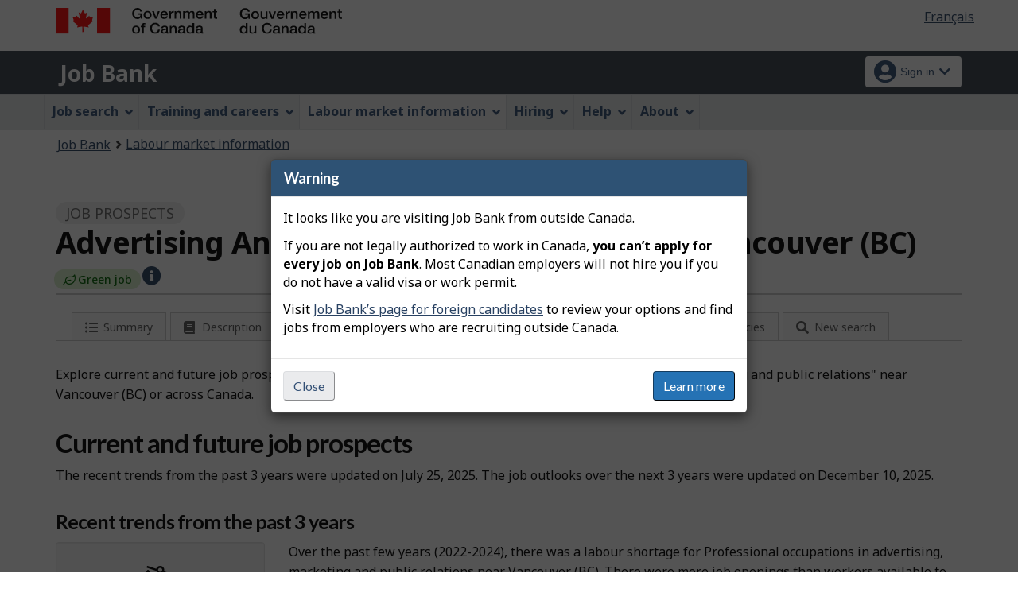

--- FILE ---
content_type: text/html;charset=UTF-8
request_url: https://www.jobbank.gc.ca/marketreport/outlook-occupation/24813/39070;jsessionid=F35D7E9D93809F6C24673D7BEF76704E.jobsearch77
body_size: 17227
content:
<!DOCTYPE html>

<html class="no-js" lang="en" dir="ltr"><head id="j_id_4">
		<meta charset="utf-8" />

		<title>Advertising And Promotions Specialist near Vancouver (BC) | Job prospects - Job Bank
		</title>
		<meta content="width=device-width,initial-scale=1" name="viewport" />
		
		<meta name="dcterms.language" content="eng" />
		<meta name="dcterms.creator" content="Employment and Social Development Canada" />
		<meta name="dcterms.service" content="ESDC-EDSC_JobBank-GuichetEmplois" />
		<meta name="dcterms.accessRights" content="2" /><meta name="dcterms.title" content="Advertising And Promotions Specialist near Vancouver (BC) | Job prospects - Job Bank" />
			<meta property="og:title" content="Advertising And Promotions Specialist near Vancouver (BC) | Job prospects - Job Bank" />
			<meta name="description" property="og:description" content="Find out what the future holds for people working as an Advertising And Promotions Specialist near Vancouver (BC). Whether you want to find a job, plan your career or track employment trends, you should know what the prospects are for workers in your region. Visit Job Bank to learn about career prospects throughout Canada." />
		<meta property="og:url" content="http://www.jobbank.gc.ca/explore_career/job_market_report/outlook_occupation_report.xhtml" />
		<meta property="og:image" content="https://www.jobbank.gc.ca/themes-sat/assets/favicon-mobile.png" /><link type="text/css" rel="stylesheet" href="/jakarta.faces.resource/primeicons/primeicons.css.xhtml;jsessionid=023B6FD35A3A59DDCD35428EB1DF9F2F.jobsearch77?ln=primefaces&amp;v=12.0.0" /><script type="text/javascript">if(window.PrimeFaces){PrimeFaces.settings.locale='en_CA';PrimeFaces.settings.viewId='/explore_career/job_market_report/outlook_occupation_report.xhtml';PrimeFaces.settings.contextPath='';PrimeFaces.settings.cookiesSecure=false;}</script>
	
	
		<link href="/themes-sat/assets/favicon.ico" rel="icon" type="image/x-icon" />
		<link rel="stylesheet" href="/themes-sat/css/theme.min.css" />
		<link rel="stylesheet" href="/themes-sat/css/cdtsfixes.css" />
		<link rel="stylesheet" href="/themes-sat/css/apps.css" />
		
			
				<link href="/themes-jb/fontawesomepro/css/all.min.css" rel="stylesheet" />
				<link href="/themes-jb/fontawesomepro/css/v4-shims.min.css" rel="stylesheet" />
				<link rel="stylesheet" href="/themes-jb/js/css/jquery.timepicker.css" />
				<link rel="stylesheet" href="/themes-jb/css/theme-jb.css" />
				<link rel="stylesheet" href="/themes-jb/js/css/typeahead.css" />
			
			<noscript>
				<link rel="stylesheet" href="/themes-sat/css/noscript.min.css" />
				<link rel="stylesheet" href="/themes-sat/css/appsnoscript.css" />
			</noscript>
			
				<link rel="stylesheet" href="/themes-jb/css/project-jb-style.css" />
				<link rel="stylesheet" href="/themes-jb/css/project-style.css" />
		<link rel="stylesheet" href="//cdn.datatables.net/1.10.15/css/jquery.dataTables.css" />
		<link rel="stylesheet" href="//cdn.datatables.net/responsive/1.0.7/css/responsive.dataTables.min.css" />
		<link rel="stylesheet" href="/themes-jb/css/animate.css" /><!--[if lt IE 9]>
				<link rel="stylesheet" href="/themes-jb/css/project-style-ie8.css" /><![endif]-->
					<link rel="stylesheet" href="/invitation-manager/Overlay.css" />
			
			<script>
			//<![CDATA[
			dataLayer1 = [];

			(function(w,d,s,l,i){w[l]=w[l]||[];w[l].push({'gtm.start':
			new Date().getTime(),event:'gtm.js'});var f=d.getElementsByTagName(s)[0],
			j=d.createElement(s),dl=l!='dataLayer'?'&l='+l:'';j.async=true;j.src=
			'https://www.googletagmanager.com/gtm.js?id='+i+dl;f.parentNode.insertBefore(j,f);
			})(window,document,'script','dataLayer','GTM-W625MMN');
			//]]>
			</script>
				
				
				
				
				<script src="//assets.adobedtm.com/be5dfd287373/9b9cb7867b5b/launch-59d77766b86a.min.js"></script></head><body vocab="https://schema.org/" typeof="WebPage">
	
	<noscript><iframe src="https://www.googletagmanager.com/ns.html?id=GTM-W625MMN" height="0" width="0" style="display:none;visibility:hidden"></iframe></noscript>
	<nav aria-label="Skip Links">
		<ul id="wb-tphp">
			<li class="wb-slc"><a class="wb-sl" href="#wb-cont">Skip to main content</a></li>
			<li class="wb-slc visible-sm visible-md visible-lg"><a class="wb-sl" href="#wb-info">Skip to &quot;About this Web application&quot;</a></li>
		</ul>
	</nav>
		<header>
			<div id="wb-bnr" class="container">
				<div class="row">
						<section id="wb-lng" class="pull-right text-right">
							<h2 class="wb-inv">Language selection</h2>
							<ul class="list-inline mrgn-bttm-0">
								<li><a href="https://www.guichetemplois.gc.ca/rapportmarche/perspectives-profession/24813/39070" lang="fr">
									<span class="hidden-xs">Français</span>
									<abbr title="Français" class="visible-xs h3 mrgn-tp-sm mrgn-bttm-0 text-uppercase">fr</abbr>
								</a></li>
							</ul>
						</section>
					<div class="brand col-xs-9 col-sm-5 col-md-4" property="publisher" typeof="GovernmentOrganization">
						<img src="/themes-sat/assets/sig-blk-en.svg" alt="" property="logo" /><span class="wb-inv" property="name"> Government of Canada / <span lang="fr">Gouvernement du Canada</span></span>
						<meta property="areaServed" typeof="Country" content="Canada" />
						<link property="logo" href="/themes-sat/assets/wmms-blk.svg" />
					</div>
					
					<section id="wb-srch" class="col-lg-offset-4 col-md-offset-4 col-sm-offset-2 col-xs-12 col-sm-5 col-md-4 visible-md visible-lg">
						<h2>Search</h2>
						<form action="#" method="post" name="cse-search-box" role="search" class="form-inline">
							<div class="form-group wb-srch-qry">
								<label for="wb-srch-q" class="wb-inv">Search website</label>
								<input id="wb-srch-q" class="wb-srch-q form-control" name="q" type="search" value="" size="34" maxlength="170" placeholder="Search" />
							</div>
							<div class="form-group submit">
								<button type="submit" id="wb-srch-sub" class="btn btn-primary btn-small" name="wb-srch-sub"><span class="glyphicon-search glyphicon"></span><span class="wb-inv">Search</span></button>
							</div>
						</form>
					</section>
				</div>
			</div>
			<div class="app-bar">
				<div class="container">
					<div class="row">
						<section class="col-xs-12 col-sm-7">
							<h2 class="wb-inv">Job Bank</h2>
									<a class="app-name" href="https://www.jobbank.gc.ca/home">Job Bank</a>
						</section>
									<nav class="col-sm-5 hidden-xs hidden-print"><form id="j_id_22_4" name="j_id_22_4" method="post" action="/explore_career/job_market_report/outlook_occupation_report.xhtml;jsessionid=023B6FD35A3A59DDCD35428EB1DF9F2F.jobsearch77" class="dept-nav" enctype="application/x-www-form-urlencoded">
											<h2 class="wb-inv">Account menu</h2>
											<ul class="app-list-account list-unstyled">
<li class="signon btn-group pull-right ">
		<button type="button" class="btn dropdown-toggle" data-toggle="dropdown" aria-haspopup="true" aria-expanded="false">
			<span class="title"><span class="in-icon fas fa-user-circle fa-lg" aria-hidden="true"></span> <span class="fullName">Sign in</span><span class="fa fa-chevron-down" aria-hidden="true"></span></span>
		</button>
	<ul class="dropdown-menu">
				<li><a href="https://www.jobbank.gc.ca/login">Job seekers</a></li>
				<li><a href="https://employer.jobbank.gc.ca/employer/dashboard">Employers</a></li>
	</ul>
</li>
											</ul><input type="hidden" name="j_id_22_4_SUBMIT" value="1" /><input type="hidden" name="jakarta.faces.ViewState" id="j_id__v_0:jakarta.faces.ViewState:1" value="stateless" autocomplete="off" /></form>
									</nav>
					</div>
				</div>
			</div>
			<div class="app-bar-mb container visible-xs-block hidden-print">
				<nav aria-labelledby="cdts-hiddenMenuAndSearch">
					<h2 class="wb-inv" id="cdts-hiddenMenuAndSearch">Menu and search</h2>
					<ul class="app-list-main list-unstyled">
						<li class="wb-mb-links" id="wb-glb-mn"><a href="#mb-pnl" aria-controls="mb-pnl" class="btn overlay-lnk" role="button">Menu</a><h2>Menu</h2></li>
						
					</ul>
					<div id="mb-pnl"></div>
					
				</nav>
						<nav aria-labelledby="cdts-accountMenu">
							<h2 class="wb-inv" id="cdts-accountMenu">Account menu</h2><form id="j_id_24_3" name="j_id_24_3" method="post" action="/explore_career/job_market_report/outlook_occupation_report.xhtml;jsessionid=023B6FD35A3A59DDCD35428EB1DF9F2F.jobsearch77" class="dept-nav" enctype="application/x-www-form-urlencoded">
								<ul class="app-list-account list-unstyled">
<li class="signon btn-group pull-right ">
		<button type="button" class="btn dropdown-toggle" data-toggle="dropdown" aria-haspopup="true" aria-expanded="false">
			<span class="title"><span class="in-icon fas fa-user-circle fa-lg" aria-hidden="true"></span> <span class="fullName">Sign in</span><span class="fa fa-chevron-down" aria-hidden="true"></span></span>
		</button>
	<ul class="dropdown-menu">
				<li><a href="https://www.jobbank.gc.ca/login">Job seekers</a></li>
				<li><a href="https://employer.jobbank.gc.ca/employer/dashboard">Employers</a></li>
	</ul>
</li>
								</ul><input type="hidden" name="j_id_24_3_SUBMIT" value="1" /><input type="hidden" name="jakarta.faces.ViewState" id="j_id__v_0:jakarta.faces.ViewState:2" value="stateless" autocomplete="off" /></form>
						</nav>
			</div>
					<nav id="wb-sm" data-ajax-replace="/themes-sat/ajax/appmenu.xhtml?TF=false" data-trgt="mb-pnl" class="wb-menu visible-md visible-lg" typeof="SiteNavigationElement" aria-labelledby="appNavMenu">
						<div class="pnl-strt container nvbar">
							<h2 class="wb-inv" id="appNavMenu">Main navigation menu</h2>
							<div class="row">
								<ul class="list-inline menu cdts-background-initial" role="menubar">
									<li role="none"><a href="https://www.jobbank.gc.ca/findajob" class="item">Job search</a></li>
									<li role="none"><a href="https://www.jobbank.gc.ca/career-planning" class="item">Training and careers</a></li>
									<li role="none"><a href="https://www.jobbank.gc.ca/trend-analysis" class="item">Labour market information</a></li>
									<li role="none"><a href="https://www.jobbank.gc.ca/employers" class="item">Hiring</a></li>
									<li role="none"><a href="https://www.jobbank.gc.ca/aboutus" class="item">Help</a></li>
									<li role="none"><a href="/helpsupport" class="item">About</a></li>
								</ul>
							</div>
						</div>
					</nav>
				<nav id="wb-bc" property="breadcrumb">
					<h2>You are here:</h2>
					<div class="container">
						<ol class="breadcrumb"><li><a href="https://www.jobbank.gc.ca/" >Job Bank</a></li><li><a href="/trend-analysis" >Labour market information</a></li>
						</ol>
					</div>
				</nav>
		</header>
<div id="header-search">

</div>
				<main role="main" property="mainContentOfPage" class="container">
	 
	  <div>
			<div class="job-market">
				<h1 property="name" id="wb-cont" class="title">
					 <span class="section-name"><span class="fa fa-chart-line"></span> Job prospects</span>
					 <span class="heading-info">Advertising And Promotions Specialist near Vancouver (BC)</span>
					 <div class=""></div>
						<span class="greenjob job-marker">
							<span class="greenjob">
								<span class="fas fa-leaf fa-icon" aria-hidden="true"></span>
							</span><span class="text">Green job</span>
						</span><a href="#popup-greenjobs-info" class="job-marker-info wb-lbx lbx-modal" role="button"><span class="fa-icon fa fa-info-circle"></span><span class="wb-inv">Help - Green job – Help</span></a><section id="popup-greenjobs-info" class="mfp-hide modal-dialog modal-content overlay-def">
						<header class="modal-header">
							<h4 class="modal-title">Green job – Help</h4>
						</header>
						<div class="modal-body">This job title belongs to an occupational group from the National Occupational Classification (NOC), which includes green jobs that contribute directly or indirectly to positive environmental outcomes (such as preservation, conservation and restoration). It does not mean that all positions with this job title are necessarily green jobs, but rather that they have the potential to be depending on their specific requirements. <a href="https://www.jobbank.gc.ca/trend-analysis/resources/green-occupations-list">Learn more about Job Bank’s methodology for identifying green jobs</a>.
					   	</div>
					</section>
				</h1>
    <div class="sectionbar">
	    <ul id="jobmarketTabs" class="jobmarket mrgn-bttm-lg" aria-label="Explore job profile">
		    <li class="mobile-menu" role="none"><a href="#" aria-haspopup="true" aria-expanded="false" tabindex="0"><span class="menu-status-icon" aria-hidden="true"></span> <span class="label">Explore job profile</span></a>
			    <ul aria-label="Explore job profile" class="navigation-lmi">
					<li><a href="/marketreport/summary-occupation/24813/39070;jsessionid=023B6FD35A3A59DDCD35428EB1DF9F2F.jobsearch77" id="j_id_2k_2_9" class="">
							<span class="fa-icon fa fa-list-ul" aria-hidden="true"></span><span class="label">Summary</span></a>
					</li><li><a href="/marketreport/occupation/24813/39070;jsessionid=023B6FD35A3A59DDCD35428EB1DF9F2F.jobsearch77" id="j_id_2k_2_e" class="">
							<span class="fa-icon fa fa-book" aria-hidden="true"></span><span class="label">Description</span></a>
					</li><li><a href="/marketreport/wages-occupation/24813/39070;jsessionid=023B6FD35A3A59DDCD35428EB1DF9F2F.jobsearch77" id="j_id_2k_2_j" class="">
							<span class="fa-icon fa fa-dollar" aria-hidden="true"></span><span class="label">Wages</span></a>
					</li><li><a href="/marketreport/outlook-occupation/24813/39070;jsessionid=023B6FD35A3A59DDCD35428EB1DF9F2F.jobsearch77" id="j_id_2k_2_o" class="active">
							<span class="fa-icon fa fa-line-chart" aria-hidden="true"></span><span class="label">Prospects</span></a>
					</li><li><a href="/marketreport/jobs/24813/39070;jsessionid=023B6FD35A3A59DDCD35428EB1DF9F2F.jobsearch77" id="j_id_2k_2_t" class="">
							<span class="fa-icon fa fa-list-alt" aria-hidden="true"></span><span class="label">Jobs</span></a>
					</li><li><a href="/marketreport/requirements/24813/39070;jsessionid=023B6FD35A3A59DDCD35428EB1DF9F2F.jobsearch77" id="j_id_2k_2_y" class="">
							<span class="fa-icon fa fa-check-square" aria-hidden="true"></span><span class="label">Requirements</span></a>
					</li><li><a href="/marketreport/skills/24813/39070;jsessionid=023B6FD35A3A59DDCD35428EB1DF9F2F.jobsearch77" id="j_id_2k_2_13" class="">
							<span class="fa-icon fa fa-tasks" aria-hidden="true"></span><span class="label">Competencies</span></a>
					</li><li class="quickSearchButton">
						<a class="btn-search" href="#" aria-expanded="false">
							<span class="fa-icon fa fa-search" aria-hidden="true"></span><span class="label">New search</span>    
						</a>
					</li>
					<li class="toggleQuickSearch">
						<div class="search-bar overflow-hide">
	<div id="search-container"><form id="jmr-search" name="jmr-search" method="post" action="/explore_career/job_market_report/outlook_occupation_report.xhtml;jsessionid=023B6FD35A3A59DDCD35428EB1DF9F2F.jobsearch77" enctype="application/x-www-form-urlencoded">
	    	<p>Search for a new job profile</p>
			<div class="ta-jobtitlesuggest col-md-6 form-group"><label class="required" for="jmr-search:occupationInput">Occupation<span id="jmr-search:error-occupationInput"></span></label>
				<div class="related-group"><input id="jmr-search:occupationInput" name="jmr-search:occupationInput" type="text" value="advertising and promotions specialist" class="form-control" placeholder="Example: Cook" /><input type="hidden" id="jmr-search:id" name="jmr-search:id" value="24813" data-name="id" /><input type="hidden" id="jmr-search:noc_code" name="jmr-search:noc_code" value="11202" />
					<span role="status" class="ta-jobtitlesuggest-message wb-inv"></span>
					<span id="suggestioncount" data-name="suggestioncount" role="status" aria-live="polite" class="typeahead-helper-hidden-accessible"></span>
				</div>						
			</div>
			<div class="ta-cityprovsuggest col-md-6 "><label for="jmr-search:cityPostalCodeInput">City, province or territory<span id="jmr-search:error-loc-input-field"></span></label>
				<div class="input-group"><input id="jmr-search:cityPostalCodeInput" name="jmr-search:cityPostalCodeInput" type="text" value="Vancouver" class="form-control" placeholder="City, province or territory" /><input type="hidden" id="jmr-search:locationparam" name="jmr-search:locationparam" value="39070" />
					<span id="ta-communitysuggest-suggestioncount" data-name="suggestioncount" role="status" aria-live="polite" class="typeahead-helper-hidden-accessible"></span>
					<span role="status" class="ta-jobtitlesuggest-message ta-communitysuggest-selected-title typeahead-helper-hidden-accessible"></span>	
					<span class="input-group-btn"><button name="jmr-search:j_id_2k_2_1o" type="submit" id="search" class="btn btn-primary">Search</button>
					</span>
				</div>
			</div>
			<div class="clearfix"></div><input type="hidden" name="jmr-search_SUBMIT" value="1" /><input type="hidden" name="jakarta.faces.ViewState" id="j_id__v_0:jakarta.faces.ViewState:3" value="stateless" autocomplete="off" /></form>
	</div>
	
	<div class="clearfix"></div>
						</div>
					</li>
				</ul>
			</li>
		</ul>
	</div>
					<p class="mrgn-tp-lg mrgn-bttm-lg">Explore current and future job prospects for people working as "Professional occupations in advertising, marketing and public relations" near Vancouver (BC) or across Canada.   		 		
					</p>
			
			<h2>Current and future job prospects</h2>		
			
			<p>The recent trends from the past 3 years were updated on July 25, 2025. The job outlooks over the next 3 years were updated on December 10, 2025.</p>
			
			<div class="mrgn-tp-lg"></div>

			<h3>Recent trends from the past 3 years</h3>
			<div class="row">
				<div class="col-sm-3 col-xs-12 text-center">
					<div class="well">
						<div class="icon-wrap"><span class="fal fa-balance-scale-right" aria-hidden="true"></span><span class="icon-label">Labour shortage</span></div>
					</div>
				</div>
				<div class="col-sm-9 col-xs-12">
					<p>Over the past few years (2022-2024), there was a labour shortage for Professional occupations in advertising, marketing and public relations near Vancouver (BC). There were more job openings than workers available to fill them in this occupation.    		 		
					</p>
					<p class="source_reference">
						Source  <a href="https://www.jobbank.gc.ca/trend-analysis/job-market-reports">Labour Market Information</a> | <a href="https://www.jobbank.gc.ca/trend-analysis/job-market-reports/recent-trends-methodology">Recent Trends Methodology</a>              	
					</p>
				</div>
			</div>
		<h3>Job outlook over the next 3 years</h3>
		<div class="row">
			<div class="col-sm-3 col-xs-12 text-center">
				<div class="well">
					<div class="object-outlook-rating icon-wrap"><span class="star-rating-2"></span><span class="outlooknote value object-nowrap">Limited</span>
			     </div>
				</div>
			</div>
			<div class="col-sm-9 col-xs-12"><P>The employment outlook will be Limited for professional occupations in advertising, marketing and public relations (NOC 11202) in the Lower Mainland - Southwest region for the 2025-2027 period.</P><P>The following factors contributed to this outlook:</P><UL><LI>Employment growth will lead to a moderate number of new positions.</LI><LI>Not many positions will become available due to retirements.</LI><LI>There are a moderate number of unemployed workers with recent experience in this occupation.</LI></UL><P>Here are some key facts about professional occupations in advertising, marketing and public relations in the Lower Mainland - Southwest region: <UL><LI>Approximately 25,610 people work in this occupation.</LI><LI> Professional occupations in advertising, marketing and public relations mainly work in the following sectors: <UL><LI>Professional, scientific and technical services (NAICS 54): 37%</LI><LI>Information, cultural, arts, entertainment and recreation services (NAICS 51, 71): 9%</LI><LI>Retail Trade (NAICS 44-45): 8%</LI><LI>Other services (except public administration) (NAICS 81): 7%</LI><LI>Educational services (NAICS 61): 7%</LI></UL> </LI></UL></P>
				<p class="source_reference">
					Source                 	
					<a href="/trend-analysis/job-market-reports;jsessionid=023B6FD35A3A59DDCD35428EB1DF9F2F.jobsearch77" id="j_id_2k_2_2x">Labour Market Information</a> |
                 	<a href="/trend-analysis/search-job-outlooks/outlooks-methodology;jsessionid=023B6FD35A3A59DDCD35428EB1DF9F2F.jobsearch77" id="j_id_2k_2_30">Prospects Methodology</a>
				</p>
			</div>
		</div>
	 
	 
	 <section>
	 	<h3>Labour market conditions over the next 10 years
		</h3>
 		<p>Find out what will be the job prospects for Professional occupations in advertising, marketing and public relations across Canada over the next 10 years, from 2022 to 2031. 
		</p>
		 	<p><a href="https://www.jobbank.gc.ca/marketreport/outlook-occupation/24813/ca#nat-projection" class="btn btn-default">Learn more</a>
		    </p>	
		    
	   </section>			
			
			
		   </div>
	    </div>	
		<div class="col-md-5 mrgn-tp-md"><a href="/survey/9;jsessionid=023B6FD35A3A59DDCD35428EB1DF9F2F.jobsearch77" class="btn btn-default btn-sm btn-block">
				<span class="fa fa-flag" aria-hidden="true"></span> Labour Market Information Survey
			</a>
		</div>
		<a href="#header-search" class="btn-gototop"><span class="fas fa-arrow-alt-circle-up"></span> Top of page</a>
					
					<div class="container pagedetails">
						<h2 class="wb-inv">Page details</h2>
						<div class="row">
							<div class="col-sm-6 col-lg-4 mrgn-tp-sm hidden">
								<a href="https://www.canada.ca/en/report-problem.html" class="btn btn-default btn-block">Report a problem or mistake on this page</a>
							</div>
							<div class="col-sm-3 mrgn-tp-sm pull-right hidden">
								<div class="wb-share" data-wb-share="{&quot;lnkClass&quot;: &quot;btn btn-default btn-block&quot;}"></div>
							</div>
						</div>
						<dl id="wb-dtmd">
							<dt>Date modified: </dt>
							<dd><time property="dateModified">2025-12-01</time></dd>
						</dl>
					</div>
				</main>
<aside class="prov-prog container">	
		<div class="wb-eqht row">
		<section class="col-md-12 mrgn-bttm-md"><a href="https://www.canada.ca/en/employment-social-development/programs/foreign-credential-recognition.html?utm_campaign=esdc-edsc-fcr-rtce-itp-2026&amp;utm_medium=dis&amp;utm_source=job-bank&amp;utm_content=fcr-loans-20260102-en" onclick="_gaq.push(['_trackEvent', 'ptBannerClick', 'JOBSEARCH', 'bc']); adobeDataLayer.push({'event':'customTracking','link': {'customCall':'ESDC:EDSC:JobBank Banner Click'}}); return true;" rel="external" class="provBanner">
				<img class="img-responsive thumbnail mrgn-bttm-sm" alt="Learn more about foreign credential recognition loans for internationally trained professionals" src="/fstream?provinceCode=bc&amp;lang=en&amp;key=ptbanner.seeker.1&amp;previewInd=false" /><span>Opens in a new window</span></a>
		</section>
		</div>
	
</aside>
			<div id="outOfCountry-modal">
			 	<div id="instructions-title" class="wb-inv">
					<a href="#outOfCountry-popup" aria-controls="outOfCountry-popup" class="wb-lbx dialog-help"></a>
				</div>
				<div id="outOfCountry-popup" class="mfp-hide modal-dialog modal-content overlay-def">
					<header class="modal-header">
						<h3 class="modal-title">Warning</h3>
					</header>
					<div class="modal-body"><p>It looks like you are visiting Job Bank from outside Canada.</p>  <p>If you are not legally authorized to work in Canada, <strong>you can’t apply for every job on Job Bank</strong>. Most Canadian employers will not hire you if you do not have a valid visa or work permit.</p>  <p>Visit <a href="https://www.jobbank.gc.ca/findajob/foreign-candidates">Job Bank’s page for foreign candidates</a> to review your options and find jobs from employers who are recruiting outside Canada.</p>
					</div>
					<div class="modal-footer"><form id="j_id_3h" name="j_id_3h" method="post" action="/explore_career/job_market_report/outlook_occupation_report.xhtml;jsessionid=023B6FD35A3A59DDCD35428EB1DF9F2F.jobsearch77" enctype="application/x-www-form-urlencoded"><script type="text/javascript" src="/jakarta.faces.resource/oamSubmit.js.xhtml?ln=org.apache.myfaces"></script><a href="#" onclick="return myfaces.oam.submitForm('j_id_3h','j_id_3h:outOfCanadaCloseBtn');" id="j_id_3h:outOfCanadaCloseBtn" type="button" title="Cancel" class="btn btn-default popup-modal-dismiss float-left">Close</a><button name="j_id_3h:j_id_3k" type="submit" id="outOfCanadaLearnMoreBtn" class="btn btn-primary">Learn more</button><input type="hidden" name="j_id_3h_SUBMIT" value="1" /><input type="hidden" name="jakarta.faces.ViewState" id="j_id__v_0:jakarta.faces.ViewState:4" value="stateless" autocomplete="off" /></form>
					</div>
				</div>
			 </div>
		

		<footer id="wb-info">
			
			<div class="gc-contextual">
				<div class="container">
					<nav>
						<h2 class="wb-inv">Related links</h2>
						<ul class="list-col-xs-1 list-col-sm-2 list-col-md-3">
									<li><a href="https://www.jobbank.gc.ca/helpsupport">Job Bank Support</a></li>
									<li><a href="https://www.jobbank.gc.ca/aboutus">About us</a></li>
									<li><a href="https://www.jobbank.gc.ca/network">Our network</a></li>
									<li><a href="https://www.jobbank.gc.ca/termsofuseseeker">Terms of use - Job seekers</a></li>
									<li><a href="https://www.jobbank.gc.ca/termsofuseemployer">Terms of use - Employers</a></li>
						</ul>
					</nav>
				</div>
			</div>
			<div class="gc-sub-footer">
				<div class="container d-flex align-items-center">
					<nav aria-labelledby="aboutWebApp">
						<h3 class="wb-inv" id="aboutWebApp">Government of Canada Corporate</h3>
						<ul>
							<li><a href="https://www.canada.ca/en/transparency/terms.html" target="_blank" rel="noopener">Terms and conditions<span class="wb-inv"> This link will open in a new window</span></a></li>
							<li><a href="https://www.canada.ca/en/transparency/privacy.html" target="_blank" rel="noopener">Privacy<span class="wb-inv"> This link will open in a new window</span></a></li>
						</ul>
					</nav>
					<div class="col-xs-6 visible-sm visible-xs tofpg">
						<a href="#wb-cont">Top of Page <span class="glyphicon glyphicon-chevron-up"></span></a>
					</div>
					<div class="wtrmrk align-self-end">
						<img src="/themes-sat/assets/wmms-blk.svg" alt="Symbol of the Government of Canada" />
						<meta property="areaServed" typeOf="Country" content="Canada" />
						<link property="logo" href="/themes-sat/assets/wmms-blk.svg" />
					</div>
				</div>
			</div>
		</footer>

		<script src="/themes-sat/js/jquery/2.2.4/jquery.min.js"></script>
		<script src="/themes-sat/js/wet-boew.min.js"></script>
		<script src="/themes-sat/js/theme.min.js"></script>
		<script src="/themes-jb/js/settings/site-settings-gtie8.js"></script>
		
				<script src="/themes-sat/js/cdtscustom.js"></script>
			
				<script src="/themes-jb/js/third-party/jquery.timepicker.min.js"></script>
				<script src="/themes-jb/js/third-party/jquery.capslockstate.js"></script>
				<script src="/themes-jb/js/third-party/typeahead.bundle.min.js"></script>
	<script type="text/javascript">
	//<![CDATA[
    //Dropdown function
	dropdownToggle = function() {
		$('button.dropdown-toggle, a.signInUserAccount').removeClass('disabled');
		$(document).on('click', 'button.dropdown-toggle', function(e) {
		    $('button.dropdown-toggle').not(this).each( function(e) {
				$(this).parent('.btn-group').removeClass('open');
			});
			if ($(this).parent().is('.btn-group')) {
				//console.log('OPEN dropdown');
			    $(this).attr('aria-expanded', function (i, attr) {
				    return attr == 'true' ? 'false' : 'true'
				});
				$(this).parent('.btn-group').toggleClass('open');
				if ($(this).hasClass('btn-func-filter')) {
				    if ($(this).parent('.filter-group').hasClass('open')) {
						$('.dropdown-menu, .dropdown-group').parent('.btn-group').find('.btn-func-filter').children('.fa-icon').removeClass('fa-chevron-up').addClass('fa-chevron-down');
						$(this).find('.fa-icon').toggleClass('fa-chevron-down fa-chevron-up');
					} else {
					    $(this).find('.fa-icon').toggleClass('fa-chevron-up fa-chevron-down');
					    $('.dropdown-menu, .dropdown-group').parent('.btn-group').find('.btn-func-filter').children('.fa-icon').removeClass('fa-chevron-up').addClass('fa-chevron-down');
					}
				}
			}		
			return false;
		});
	}
	//Initiate Dropdown once document has been loaded
	dropdownToggle();
	
	//Remove Dropdown function
	removeDropdownToggle = function(e) {
	    $(document).on('click', function(e) {
			var dropdownToggle = $('.dropdown-menu, .dropdown-group').parent('.btn-group, .filter-group');
			/* if (!$(this).parent().is('.btn-group')) {
			    console.log('click outside');
			    $('button.dropdown-toggle').attr('aria-expanded','false');
				$(dropdownToggle).removeClass('open');
				if ($(dropdownToggle)) {
					$(dropdownToggle).find('.btn-func-filter').children('.fa-icon').removeClass('fa-chevron-up').addClass('fa-chevron-down');
				}
			} */
			var $trigger = $(".dropdown-toggle, .dropdown-menu");
	        if($trigger !== e.target && !$trigger.has(e.target).length){
	            //console.log('REMOVE dropdown outside');
	            $(dropdownToggle).removeClass('open');
				if ($(dropdownToggle)) {
					$(dropdownToggle).find('.btn-func-filter').children('.fa-icon').removeClass('fa-chevron-up').addClass('fa-chevron-down');
				}
	        }
		});
	    escRemoveDropdownToggle();
	}

	hideDropdownToggle = function() {
		$('ul.dropdown-menu li a').on('focus focusin', function() {
			var $signonbutton = $(this).parents('li.btn-group');
			$signonbutton.addClass("open");
			$signonbutton.find('button.dropdown-toggle').attr('aria-expanded','true');
		}).on('focusout', function() {
			var $signonbutton = $(this).parents('li.btn-group');
			var $parent = $(this).parents('ul.dropdown-menu');
			setTimeout(function() {
				if (!$.contains($parent[0], document.activeElement)) {
					$signonbutton.removeClass("open");
					$signonbutton.find('button.dropdown-toggle').attr('aria-expanded','false');
				}
		    }, 0);
			//console.log('HIDE dropdown');
		});
		escRemoveDropdownToggle();
	}
	
	escRemoveDropdownToggle = function(e) {
	    $(document).on('keydown', 'button.dropdown-toggle', function(e) {
			// Escape key
			if(event.which == 27) {
				//console.log('ESCAPE KEY from main button');
			    var dropdownToggle = $('.dropdown-menu, .dropdown-group').parent('.btn-group, .filter-group');
				/* if (!$(this).parent().is('.btn-group')) {
				    console.log('click outside');
				    $('button.dropdown-toggle').attr('aria-expanded','false');
					$(dropdownToggle).removeClass('open');
					if ($(dropdownToggle)) {
						$(dropdownToggle).find('.btn-func-filter').children('.fa-icon').removeClass('fa-chevron-up').addClass('fa-chevron-down');
					}
				} */
				var $trigger = $(".dropdown-toggle, .dropdown-menu");
		        if($trigger !== e.target && !$trigger.has(e.target).length){
		            //console.log('REMOVE dropdown outside');
		            $(dropdownToggle).removeClass('open');
					if ($(dropdownToggle)) {
						$(dropdownToggle).find('.btn-func-filter').children('.fa-icon').removeClass('fa-chevron-up').addClass('fa-chevron-down');
					}
		        }
			 	event.preventDefault();
			}
		});
	    $(document).on('keydown', '.dropdown-menu input, .dropdown-menu h3, .dropdown-menu .list-group, .dropdown-menu button, .dropdown-menu a', function(e) {
		// Escape key
		if(event.which == 27) {
		    var dropdownToggle = $('.dropdown-menu, .dropdown-group').parent('.btn-group, .filter-group');
		    var $trigger = $("input[type=checkbox]");
	        if($trigger !== e.target && !$trigger.has(e.target).length){
	            $(dropdownToggle).removeClass('open');
				if ($(dropdownToggle)) {
				    $(dropdownToggle).find('.btn-func-filter').children('.fa-icon').removeClass('fa-chevron-up').addClass('fa-chevron-down');
				    $(this).parents('.dropdown-menu').prev('.dropdown-toggle').focus();
				}
	        }
		 	event.preventDefault();
		}
	});
	}
	//Initiate Remove Dropdown once document has been loaded
	removeDropdownToggle();
	hideDropdownToggle();
	$(document).ready(function(){
		//$('.jbservices').removeClass('disabled');
		
		//Form required field input label indicators and disclaimer
		formRequired = function() {
			
			var formRequiredAsteriskClass = 'formRequiredAsterisk';
			var formRequiredAsteriskGroup = $("form."+formRequiredAsteriskClass);
			var asteriskSymbol = '<span class="symbol-required">*</span>'
			var asteriskDisclaimer = '<div class="col-md-12 row"><p class="tip-required"><span class="fa fa-info-circle fa-lg"></span>&nbsp;Any fields marked with an asterisk (<span>*</span>) are required.</p></div><div class="clearfix"></div>'
			
			var formRequiredWordClass = 'formRequiredWord';
			var formRequiredWordGroup = $("form."+formRequiredWordClass);
			var requiredWord = "<span class='req'>(required)</span>";
			
			//### Insert asterisk symbol
			if ($(formRequiredAsteriskGroup)) {
				//Label
				$(formRequiredAsteriskGroup).find('label.required').each(function() {
					//There is symbol
					if ($(this).children('.symbol-required').length > 0) {
					//No symbol
					} else {
						$(this).prepend(asteriskSymbol);
					}
				});
				//Legend
				$(formRequiredAsteriskGroup).find('legend.required').each(function() {
					//There is symbol
					if ($(this).children('.symbol-required').length > 0) {
					//No symbol
					} else {
						$(this).prepend(asteriskSymbol);
					}
				});
				//H1
				$(formRequiredAsteriskGroup).find('h1.required').each(function() {
					//There is symbol
					if ($(this).children('.symbol-required').length > 0) {
					//No symbol
					} else {
						$(this).prepend(asteriskSymbol);
					}
				});
				//H2
				$(formRequiredAsteriskGroup).find('h2.required').each(function() {
					//There is symbol
					if ($(this).children('.symbol-required').length > 0) {
					//No symbol
					} else {
						$(this).prepend(asteriskSymbol);
					}
				});
				//H3
				$(formRequiredAsteriskGroup).find('h3.required').each(function() {
					//There is symbol
					if ($(this).children('.symbol-required').length > 0) {
					//No symbol
					} else {
						$(this).prepend(asteriskSymbol);
					}
				});
				
				//Insert asterisk disclaimer
				if ($(formRequiredAsteriskGroup).find('.module-stepbar').length !== 0) {
					if (!$('p.tip-required:visible').length) {
						//console.log('no tip so add tip!');
						$(formRequiredAsteriskGroup).find('.module-stepbar').after(asteriskDisclaimer);
					}
				} else {
					$(formRequiredAsteriskGroup).prepend(asteriskDisclaimer);
				}
			}
			
			//### Insert word required
			if ($(formRequiredWordGroup)) {
				//Label
				$(formRequiredWordGroup).find('label.required').each(function() {
					//There is word required
					if ($(this).children('.req').length > 0) {
					//No word required
					} else {
						$(this).append(requiredWord);
					}
				});
				//Legend
				$(formRequiredWordGroup).find('legend.required').each(function() {
					//There is word required
					if ($(this).children('.req').length > 0) {
					//No word required
					} else {
						$(this).append(requiredWord);
					}
				});
				//H1
				$(formRequiredWordGroup).find('h1.required').each(function() {
					//There is word required
					if ($(this).children('.req').length > 0) {
					//No word required
					} else {
						$(this).append(requiredWord);
					}
				});
				//H2
				$(formRequiredWordGroup).find('h2.required').each(function() {
					//There is word required
					if ($(this).children('.req').length > 0) {
					//No word required
					} else {
						$(this).append(requiredWord);
					}
				});
				//H3
				$(formRequiredWordGroup).find('h3.required').each(function() {
					//There is word required
					if ($(this).children('.req').length > 0) {
					//No word required
					} else {
						$(this).append(requiredWord);
					}
				});
			}
		}
		formRequired();
		
	});
	$(document).on("wb-ready.wb", function(event) {
		//Initiate script after WET Plugins are done loading...
		var formErrorValidation = false;
		var formErrorValidationGuest = true;
		var runFormErrorValidation = false
		if (localStorage.getItem('signInPopUp') === 'true') {
			var signInPopUp = true;
		}
		//console.log('Error?'+formErrorValidation+'  Dashboard page? '+runFormErrorValidation);
		//console.log('Alert: '+formErrorValidationGuest);
		if (signInPopUp && formErrorValidation && !runFormErrorValidation && formErrorValidationGuest || signInPopUp && formErrorValidation && runFormErrorValidation && formErrorValidationGuest) {
			//console.log('Open Standard/Plus login popup!');
			openSignInUserAccount();
		} else if (!formErrorValidationGuest) {
			//console.log('Open Guest login popup!');
			openSignInGuestUserAccount();
		} else if (!formErrorValidation) {
			//console.log('No error validation!');
			localStorage.removeItem('signInPopUp');	
		} else {
			//console.log('Not opened login popup');
		}
		function openSignInUserAccount() {
			//console.log('opensigninuseraccoun');
			$.magnificPopup.open({
				prependTo: '#loginForm',
			    items: [
					{
						src: '#user-signin',
						type: 'inline',
					}
				],
				callbacks: {
				    open: function() {
				    
				    },
				    close: function() {
				    	//console.log('Close sign in popup!');
				    	localStorage.removeItem('signInPopUp');	
				    }
				  }
			});
			if (signInPopUp && !formErrorValidation) {
				localStorage.removeItem('signInPopUp');	
			}
		}
		function openSignInGuestUserAccount() {
			$.magnificPopup.open({
				prependTo: '#loginModalFormViewJobAlerts',
			    items: [
					{
						src: '#guestmode-signin-view',
						type: 'inline',
					}
				],
			});
		}
		
		//$(document).on("wb-ready.wb", function() {
		$(document).on('click', '.signInRegisterJobAlerts', function(e) {
			//Event for actual link action
			e.preventDefault();
			//Run WET plugin
			$.magnificPopup.open({
				prependTo: '#loginModalFormRegisterJobAlerts',
				//modal: true,
			    items: [
					{
						src: '#guestmode-signin-register',
						type: 'inline',
					}
				],
				//closeBtnInside: true
			});
		});

		$(document).on('click', '.signInViewJobAlerts', function(e) {
			//Event for actual link action
			e.preventDefault();
			//Run WET plugin
			$.magnificPopup.open({
				prependTo: '#loginModalFormViewJobAlerts',
				//modal: true,
			    items: [
					{
						src: '#guestmode-signin-view',
						type: 'inline',
					}
				],
				//closeBtnInside: true
			});
		});
		$(document).on('click', '.signInUserAccount', function(e) {
			var title = $(this).find('.title').text();
			//console.log(title);
			$('#loginForm').find('.modal-title').text(title);
			//Event for actual link action
			e.preventDefault();
			//Run WET plugin
			$.magnificPopup.open({
				prependTo: '#loginForm',
				//modal: true,
			    items: [
					{
						src: '#user-signin',
						type: 'inline',
					}
				],
				callbacks: {
				    open: function() {
				    
				    },
				    close: function() {
				    	//console.log('Close sign in popup!');
				    	localStorage.removeItem('signInPopUp');	
				    }
				  }
				//closeBtnInside: true
			});
			$('#submitUserSignInPopUp').click( function() {
				//console.log('signInPopUp');
				localStorage.setItem('signInPopUp', 'true');
			});
		});
		
		$('#submitUserSignIn').click( function() {
			//console.log('signIn normal');
			localStorage.removeItem('signInPopUp');
		});
	});
	//]]>
	</script>
				<script src="/themes-jb/js/settings/site-settings-all.js"></script>
		<script>
		//<![CDATA[
			
			var _gaq = _gaq || [];
			var lang = 'en';
			
			if (lang === 'en') {
				domain = 'jobbank.gc.ca';
			}
			if (lang === 'fr') {
				domain = 'guichetemplois.gc.ca';
			}
			
			//jobbank account tracking
			_gaq.push(['_setAccount', 'UA-10101722-1']);
			_gaq.push(['_setAllowLinker', true]);
			_gaq.push(['_setDomainName', domain]);
			_gaq.push(['_gat._anonymizeIp']);
			_gaq.push(['_trackPageview']);
				  	 
			(function() {
			  var ga = document.createElement('script'); ga.type = 'text/javascript'; ga.async = true;
			  //ga.src = ('https:' == document.location.protocol ? 'https://ssl' : 'http://www') + '.google-analytics.com/u/ga_debug.js';
			  ga.src = ('https:' == document.location.protocol ? 'https://ssl' : 'http://www') + '.google-analytics.com/ga.js';
			  var s = document.getElementsByTagName('script')[0]; s.parentNode.insertBefore(ga, s);
			})();
			
			//GA for Mega Menu
			$(document).on('click', '#wb-sm ul li.active.sm-open > ul.open > li > a', function(event) {
				var tablabel = $(this).parents('ul.open').prev().text();
				var itemlabel = $(this).text();
				//alert('Clicked on '+tablabel+' Mega Menu - '+itemlabel);
				_gaq.push(['_trackEvent', 'MegaMenu', 'action: click', 'label: '+itemlabel]);				
			});
			// Device detection for Google Analytics Smart Banner
			if ($("meta[name='smartbanner:page']").length) {
				var iOS = /iPad|iPhone|iPod/.test(navigator.userAgent) && !window.MSStream;
				var Android = /Android/i.test(window.navigator.userAgent) && !window.MSStream;
				var pageName = $("meta[name='smartbanner:page']").attr("content");  
				
				if (iOS) {
					platform = 'iOS';
				} else if (Android) {
					platform = 'Android';
				}
				
				var onLoadHandlerForConflictTesting = function() {
					$('.js_smartbanner__exit').on('click', function() {
						//console.log('SmartBannerClose '+pageName+' '+platform);
						_gaq.push(['_trackEvent', 'SmartBannerClose', pageName, platform]);
					});
					$('.smartbanner__button').on('click', function() {
						//console.log('SmartBannerClick '+pageName+' '+platform);
						_gaq.push(['_trackEvent', 'SmartBannerClick', pageName, platform]);
					});
					if ($('.js_smartbanner').length) {
						//console.log('SmartBannerView '+pageName+' '+platform);
						_gaq.push(['_trackEvent', 'SmartBannerView', pageName, platform]);
					}
			    };
			    window.onload = onLoadHandlerForConflictTesting;
			}
			
		//]]> 
		</script>
		
	<script type="text/javascript">
	//console.log('Google Analytics code');
		var TFWMode;
		
		// Google Analytics - Job Search
		//<![CDATA[
			
			var sourcePage;
			function checkThisPage() {
				if (false) {
					//console.log('This is homePage'); 
					sourcePage = 'homePage';
				} else if (false) {
					//console.log('This is findAJobLandingPage');
					sourcePage = 'findAJobLandingPage';
				} else if (false) {
					//console.log('This is searchResultsPage');
					sourcePage = 'searchResultsPage';
				} else if (false) {
					//console.log('This is jobPostingPage');
					sourcePage = 'jobPostingPage';
				} else if (false) {
					//console.log('This is dashboardPage');
					sourcePage = 'dashboardPage';
				} else if (false) {
					//console.log('This is alertsPages');
					sourcePage = 'alertsPages';
				} else if (false) {
					//console.log('This is matchPages');
					sourcePage = 'matchPages';
				} else if (false) {
					//console.log('This is favouritesPages');
					sourcePage = 'favouritesPages';
				} else if (false) {
					//console.log('This is browsePages');
					sourcePage = 'browsePages';
				}  else if (false) {
					//console.log('This is youthHomePage');
					sourcePage = 'youthHomePage';
				} else if (false) {
					//console.log('This is TFWHomePage');
					sourcePage = 'TFWHomePage';
				} else {
					sourcePage = '/explore_career/job_market_report/outlook_occupation_report.xhtml';
				}
			}
			checkThisPage();
			$('form.search-module').submit(function(){
				//alert('GA '+sourcePage);
				var searchString = $("#searchString").val();
			    var locationString = $("#locationstring").val();
			    if ($("input[name=fsrc]").val() == "21") {
			    	var fsrc21 = true;
			    	//alert('CSJ fsrc 21');
			    }
			    if ($("input[name=fsrc]").val() == "32") {
			    	var fsrc32 = true;
			    	//alert('TFW fsrc 32');
			    }
				if (_gaq != undefined) {
					if ((!fsrc21 && !fsrc32)) {
						//alert('General GA - Job Search Mode');
						if (searchString.length && locationString.length) {
							//alert('searchString: '+searchString+ ' and locationString: '+locationString+'\nSource page: '+sourcePage);
							_gaq.push(['_trackEvent', 'jobSearchTitle', 'source : '+sourcePage, searchString]);
							_gaq.push(['_trackEvent', 'jobSearchLocation', 'source : '+sourcePage, locationString]);
							_gaq.push(['_trackEvent', 'jobSearch', 'source : '+sourcePage, searchString+' '+locationString]);
						}
						if (searchString.length && !locationString.length) {
							//alert('searchString: '+searchString+'\nSource page: '+sourcePage);
							_gaq.push(['_trackEvent', 'jobSearchTitle', 'source : '+sourcePage, searchString]);
							_gaq.push(['_trackEvent', 'jobSearch', 'source : '+sourcePage, searchString]);
						}
						if (!searchString.length && locationString.length) {
							//alert('locationString: '+locationString+'\nSource page: '+sourcePage);
							_gaq.push(['_trackEvent', 'jobSearchLocation', 'source : '+sourcePage, locationString]);
							_gaq.push(['_trackEvent', 'jobSearch', 'source : '+sourcePage, locationString]);
						}
						if (!searchString.length && !locationString.length) {
							//alert('No search!'+'\nSource page: '+sourcePage);
							_gaq.push(['_trackEvent', 'jobSearchTitle', 'source : '+sourcePage, '']);
							_gaq.push(['_trackEvent', 'jobSearchLocation', 'source : '+sourcePage, '']);
							_gaq.push(['_trackEvent', 'jobSearch', 'source : '+sourcePage, '']);
						}
					} else {
						//alert('GA else search');
						if (fsrc21) {
							//alert('General GA - CSJ Mode!');
							if (searchString.length && !locationString.length) {
						       _gaq.push(['_trackEvent', 'CSJjobSearchTitle', 'source : '+sourcePage, searchString]);
						       _gaq.push(['_trackEvent', 'CSJjobSearchLocation', 'source : '+sourcePage, locationString]);
						       _gaq.push(['_trackEvent', 'CSJjobSearch', 'source : '+sourcePage, searchString+' '+locationString]);
						       //alert('GAQ title: '+searchString+'\nSource page: '+sourcePage);
							}
							if (locationString.length && !searchString.length) {
						       _gaq.push(['_trackEvent', 'CSJjobSearchTitle', 'source : '+sourcePage, searchString]);
						       _gaq.push(['_trackEvent', 'CSJjobSearchLocation', 'source : '+sourcePage, locationString]);
						       _gaq.push(['_trackEvent', 'CSJjobSearch', 'source : '+sourcePage, searchString+' '+locationString]);
						      //alert('GAQ location: '+locationString+'\nSource page: '+sourcePage);
							}
							if (searchString.length && locationString.length) {
						       _gaq.push(['_trackEvent', 'CSJjobSearchTitle', 'source : '+sourcePage, searchString]);
						       _gaq.push(['_trackEvent', 'CSJjobSearchLocation', 'source : '+sourcePage, locationString]);
						       _gaq.push(['_trackEvent', 'CSJjobSearch', 'source : '+sourcePage, searchString+' '+locationString]);
						       //alert('GAQ title: '+searchString+'\nGAQ location: '+locationString+'\nSource page: '+sourcePage);
							}
							if (!searchString.length && !locationString.length) {
						       _gaq.push(['_trackEvent', 'CSJjobSearchTitle', 'source : '+sourcePage, searchString]);
						       _gaq.push(['_trackEvent', 'CSJjobSearchLocation', 'source : '+sourcePage, locationString]);
						       _gaq.push(['_trackEvent', 'CSJjobSearch', 'source : '+sourcePage, searchString+' '+locationString]);
						       //alert('BOTH EMPTY!'+'\nGAQ title: '+searchString+'\nGAQ location: '+locationString+'\nSource page: '+sourcePage);
							}
						}
						if (fsrc32) {
							//alert('General GA - TFW Mode!');
							if (searchString.length && !locationString.length) {
						       _gaq.push(['_trackEvent', 'TFWjobSearchTitle', 'source : '+sourcePage, searchString]);
						       _gaq.push(['_trackEvent', 'TFWjobSearchLocation', 'source : '+sourcePage, locationString]);
						       _gaq.push(['_trackEvent', 'TFWjobSearch', 'source : '+sourcePage, searchString+' '+locationString]);
						       //alert('TFW GAQ title: '+searchString+'\nSource page: '+sourcePage);
							}
							if (locationString.length && !searchString.length) {
						       _gaq.push(['_trackEvent', 'TFWjobSearchTitle', 'source : '+sourcePage, searchString]);
						       _gaq.push(['_trackEvent', 'TFWjobSearchLocation', 'source : '+sourcePage, locationString]);
						       _gaq.push(['_trackEvent', 'TFWjobSearch', 'source : '+sourcePage, searchString+' '+locationString]);
						       //alert('TFW GAQ location: '+locationString+'\nSource page: '+sourcePage);
							}
							if (searchString.length && locationString.length) {
						       _gaq.push(['_trackEvent', 'TFWjobSearchTitle', 'source : '+sourcePage, searchString]);
						       _gaq.push(['_trackEvent', 'TFWjobSearchLocation', 'source : '+sourcePage, locationString]);
						       _gaq.push(['_trackEvent', 'TFWjobSearch', 'source : '+sourcePage, searchString+' '+locationString]);
						       //alert('TFW GAQ title: '+searchString+'\nTFW GAQ location: '+locationString+'\nSource page: '+sourcePage);
							}
							if (!searchString.length && !locationString.length) {
						       _gaq.push(['_trackEvent', 'TFWjobSearchTitle', 'source : '+sourcePage, searchString]);
						       _gaq.push(['_trackEvent', 'TFWjobSearchLocation', 'source : '+sourcePage, locationString]);
						       _gaq.push(['_trackEvent', 'TFWjobSearch', 'source : '+sourcePage, searchString+' '+locationString]);
						       //alert('TFW BOTH EMPTY!'+'\nTFW GAQ title: '+searchString+'\nTFW GAQ location: '+locationString+'\nSource page: '+sourcePage);
							}
						}
					}
				}
		    });
		//]]>
	
	</script>
		<script type="text/javascript" src="/themes-jb/js/third-party/animate.js"></script>
		<script src="/themes-jb/js/third-party/bootstrap-select.js"></script>
<script type="text/javascript">
//<![CDATA[
/*
 * example code
 <div class="ta-jobtitlesuggest">
	<input type="text" />	
	<h:inputHidden id="id_en" name="id_en" /> 
    <h:inputHidden id="id_fr" name="id_fr" />	
    <h:inputHidden id="noc_code" name="noc_code" />						
	<span id="suggestioncount" data-name="suggestioncount" role="status" aria-live="polite" class="typeahead-helper-hidden-accessible"></span>			
	<span class="input-group-btn">
		<input id="searchSubmit" class="btn btn-primary pull-right" value="Search" type="submit" name="action">Search</button>
	</span>						
</div>		
 */
taJobtitleSuggestFunctionsV2 = function(element) {	

	String.prototype.format = function() {
	    var args = arguments;

	    return this.replace(/\{(\d+)\}/g, function() {
	        return args[arguments[1]];
	    });
	};

	if (!String.prototype.startsWith) {
		  String.prototype.startsWith = function(searchString, position) {
		    position = position || 0;
		    return this.indexOf(searchString, position) === position;
		  };
	}
	
	var inputObject = $(element).find("input:text:first");
	var inputlang = document.documentElement.lang;
	if (inputObject.attr('lang') !== undefined) inputlang = inputObject.attr('lang');
  	if (inputlang === undefined) inputlang = "en";	
  	
  	var selectedObjectText;
  	var messageObject = $(element).find("[data-name='suggestioncount']");
  	var errorLabelMessageObject = $(element).find("label").find(".message");
  	var idenObject = $(element).find("[name$='id_en']");
  	var idfrObject = $(element).find("[name$='id_fr']");
  	var titleidObject = $(element).find("[name$='\\:id']");
  	if (titleidObject.length == 0)
  		titleidObject = $(element).find("[name$='id']");
  	if (titleidObject.length == 0)
  		titleidObject = $(element).find("[data-name='id']");
  	var titleObject = $(element).find("[name$='term']");
  	var titleenObject = $(element).find("[name$='title_en']");
  	var titlefrObject = $(element).find("[name$='title_fr']");
  	var nocCodeObject = $(element).find("[name$='noc_code']");
  	var filterSkilltypeObject = $(element).find("[name$='filterskilltype']");
  	var buttonObject = $(element).find("input:submit, button").not(':hidden');
  	if (buttonObject.length == 0) {
  		buttonObject = $(element).find("button:submit").not(':hidden');
  	}
  	
  	//clearinputNOCTitle();

	if (titleidObject.val() == '' ) {
		clearinputNOCTitle();
	};
	//messageObject.text("Type to get suggestions");

	function displaykeyNOCTitle(item) {
		return item.title+" ("+item.noc21_code+")";
	} 
	
	function displayoptionNOCTitle(value,item) {
		return value;
	} 
	
	function clearinputNOCTitle() {
		idenObject.val("");
		idfrObject.val("");
		titleidObject.val("");
		titleenObject.val("");
		titlefrObject.val("");
		titleObject.val("");
		nocCodeObject.val("");
		buttonObject.attr('disabled', 'disabled');
		selectedObjectText = "";
		// trigger event change
		nocCodeObject.change();
		inputObject.trigger("unselect",["Custom","Event"]);
	}
	function noValidSelection() {
		errorLabelMessageObject.show().addClass("ui-message-error").attr({"role":"status","aria-live":"polite"}).text("No suggestions, make another selection");
	}
	function validSelection() {
		errorLabelMessageObject.text("").hide();
	}
	function populateinputNOCTitle(item) {
		idenObject.val(item.id_en);
		idfrObject.val(item.id_fr);
		titleidObject.val(item.id);
		titleenObject.val(item.title_en);
		titlefrObject.val(item.title_fr);
		if (inputlang=="en") {
			titleObject.val(item.title_en);
		} else {
			titleObject.val(item.title_fr);
		}
		validSelection();
		nocCodeObject.val(item.noc21_code);
		buttonObject.removeAttr('disabled');
		selectedObjectText = displaykeyNOCTitle(item);
		// trigger event change
		nocCodeObject.change();
		inputObject.trigger("select",["Custom","Event"]);
	}
	$(element).on('keypress', function(evt, item) {
		var t1 = $(inputObject).val();  
		if (evt.which == 13 ) {
			if (t1!=selectedObjectText) {
				$(buttonObject).prop("disabled", true);
				messageObject.text("");
				clearinputNOCTitle();
				return false;
			} else {
				$(buttonObject).prop("disabled", false);
				$(buttonObject).click();
				return true;
			}
			return false;
		}
		$(buttonObject).prop("disabled", true);
	});
	//- json transform on solr
	var bloodhoundNOCTitle = new Bloodhound({
		  datumTokenizer: function(d) { 
			  return  Bloodhound.tokenizers.whitespace(d.fos_name); 
		  },
		  queryTokenizer: Bloodhound.tokenizers.whitespace,
		  remote: { 
			  url:"/core/ta-jobtitle_"+inputlang+"/select?q=%QUERY&wt=json&rows=25",
			  wildcard: "%QUERY",
			  replace:  function (url, query) {
				  var q = encodeURIComponent(inputObject.val());
				  q2 = url.replace("%QUERY",q);
				  if ( typeof(filterSkilltypeObject) != 'undefined' && filterSkilltypeObject.val() !== "" && filterSkilltypeObject.val() !== undefined) {
					  q2 += "&fq="+filterSkilltypeObject.val();
				  } else {
					  q2 += "&fq=noc_job_title_type_id:1";
				  }
				  return q2;
			  } ,
			  filter: function(response) {
					return $.map(response.response.docs, function(doc){
						return { 
							title:doc.title,
							noc_code:doc.noc_code,
							noc21_code:doc.noc21_code,
							id_en:doc.noc_job_english_title_id,
							id_fr:doc.noc_job_french_title_id,
							id:doc.noc_job_title_concordance_id,
							title_en:doc.title,
							title_fr:doc.french_title,
							};
					});
			  }	
		  },
		  limit: 25
		  
	});
	bloodhoundNOCTitle.initialize();
	inputObject.typeahead(
		{		
			  minLength: 2
			},
		{
			name: "jobtitlesearch",
	        displayKey: function(item) {
	        	return displaykeyNOCTitle(item)
	        } ,
	        limit: 20,
	        templates: {
	        	suggestion: function(data) {
	        		var inputtext = inputObject.val();
	        		inputtext = inputtext.replace(/^[^\w]+|[^\w]+$/g, "").replace(/[^\w'-]+/g, "|");
	        		pattern = new RegExp(inputtext,'gi');
	        		highlighted = displaykeyNOCTitle(data).replace(pattern,function(matched){
	        			return '<span class="tt-highlight">'+matched+'</span>';
	        		});
	        		return '<p>'+displayoptionNOCTitle(highlighted,data)+'</p>';
	        	},
	        	notFound: function(data) {
	        		messageObject.text("No suggestions, make another selection");
	        		noValidSelection();
	        		return '<p class="tt-suggestion tt-selectable">'+displayoptionNOCTitle("<span class='tt-highlight'>No suggestions, make another selection</span>")+'</p>';
	        	},
	        	footer: function(data) {
	        		messageObject.text("Suggestions are available, use up and down arrow keys to navigate");
	        	}
	        },
	        source: bloodhoundNOCTitle.ttAdapter()
	
 	}).on('typeahead:open', function(evt) {
 		messageObject.text("Type to get suggestions");
	}).on('typeahead:select', function(evt, item) {
		populateinputNOCTitle(item); 
     	 messageObject.text( "You have selected, ‘{0}’".format( displaykeyNOCTitle(item) ) );
 	}).on('typeahead:change', function(evt, item) {
 		t1 = inputObject.val();
		if (t1!=selectedObjectText) {
			messageObject.text("");
			clearinputNOCTitle();
			//console.log('clear title');
		}
	}).on('typeahead:autocomplete', function(evt, item) {
		 populateinputNOCTitle(item);
 	     messageObject.text( "You have selected, ‘{0}’".format( displaykeyNOCTitle(item) ) );
	}).on('typeahead:render', function(evt, item,c,d) {
		if (typeof(item) != 'undefined') {
	    	 messageObject.text("Suggestions are available, use up and down arrow keys to navigate");
		 }
	}).on('typeahead:close', function(evt) {
		var inputvalue = inputObject.typeahead('val');
		if (bloodhoundNOCTitle.remote.transport._cache.list.head) {
  	    	var firstdoc = bloodhoundNOCTitle.remote.transport._cache.list.head.val.response.docs[0];
		}
 	     //if ( typeof(selectedObjectText) != 'undefined' && selectedObjectText.length > 0 ) {
 	    if ( typeof(selectedObjectText) != 'undefined' && selectedObjectText.length > 0 && inputObject.val() != "" ) {
 	    	//console.log('Selected: '+selectedObjectText);
			messageObject.text( "You have selected, ‘{0}’".format(selectedObjectText) );
 	     } else if ( typeof(inputvalue) != 'undefined' && inputvalue.length > 0 && typeof(firstdoc) != 'undefined' && typeof(firstdoc) !== null) {
   	    	 //console.log('No selection then select the first docs: '+inputvalue);
 	    	 // no selection then select the first docs
   	    		var firstitem = {
	   	    						title:firstdoc.title, noc_code:firstdoc.noc_code, noc21_code:firstdoc.noc21_code,
									id_en:firstdoc.noc_job_english_title_id,
									id_fr:firstdoc.noc_job_french_title_id,
									id:firstdoc.noc_job_title_concordance_id,
									title_en:firstdoc.title,
									title_fr:firstdoc.french_title
								};
	   	    	inputObject.val(displaykeyNOCTitle(firstitem));
 		  	    inputObject.typeahead('val',firstitem.title);
	   	    	populateinputNOCTitle(firstitem);
	   	    	messageObject.text( "You have selected, ‘{0}’".format(displaykeyNOCTitle(firstitem)) );			   	     
   	     } else {
 	    	messageObject.text("");
 	    	validSelection();
		 }
 	});
	
};

function initJobTitleSuggestObject() {
	$('div.ta-jobtitlesuggest').each( function(i,obj) {
		new taJobtitleSuggestFunctionsV2(obj);
	});
}

if ($(".modify-job-wb-tabs").length) {	
	$(document).on("wb-ready.wb", initJobTitleSuggestObject);           
} else {
	$(document).ready(initJobTitleSuggestObject);
}
//]]>
</script>
<script type="text/javascript">
//<![CDATA[

taCityprovSuggestFunctionsV2 = function(element) {	
	
	String.prototype.format = function() {
	    var args = arguments;

	    return this.replace(/\{(\d+)\}/g, function() {
	        return args[arguments[1]];
	    });
	};
	
	if (!String.prototype.startsWith) {
		  String.prototype.startsWith = function(searchString, position) {
		    position = position || 0;
		    return this.indexOf(searchString, position) === position;
		  };
	}
	
	var inputObject = $(element).find("input:text:first");
	var inputlang = document.documentElement.lang;
	if (inputObject.attr('lang') !== undefined) inputlang = inputObject.attr('lang');
  	if (inputlang === undefined) inputlang = "en";	
  	
  	var selectedObjectText;
  	var messageObject = $(element).find("[data-name='suggestioncount']");
  	var errorLabelMessageObject = $(element).find("label").find(".message");
  	var idObject = $(element).find("[name$='locationparam']");
  	if (idObject.length == 0)
  		idObject = $(element).find("[data-name='locationparam']");
  	var specialObject = $(element).find("[data-name$='cityPostalCodeSpecial']");
  	//var specialObject = $(element).find("[name$='cityPostalCodeSpecial']");
  	//var specialObject = $(element).find("div.cityPostalCodeSpecial");
  	var buttonObject = $(element).find("input:submit, button");
  	if (buttonObject.length == 0) {
  		buttonObject = $(element).find("button:submit");
  	}
  	
  	if (idObject.val() == '' ) {
  		clearinput();
	};

	var timeoutHideLocationOptionTimer;
	function hideLocationOptionTimer() {
		timeoutHideLocationOptionTimer = setTimeout(function(){
			//console.log('hideLocationOptionTimer!!!!!');
			specialObject.addClass('hidden');
		}, 200);
	}
	
  	//messageObject.text("Type to get suggestions");

	function displaykey(item) {
		if (item.docid.startsWith('PR')) {
			return item.name;
		}
		if (item.docid.startsWith('P')) {
			return item.name+", "+item.prov_cd+" "+item.postalcode;
		}
		return item.name+", "+item.prov_cd;
	} 
	
	function displayvalue(item) {
		if (item.docid.startsWith('PR')) {
			return item.prov_name;
		}
		if (item.docid.startsWith('P')) {
			return item.postalcode;
		}
		return item.name+", "+item.prov_cd;
	}
	
	function displayoption(value,item) {
		return value;
	} 
	
	/* if the button is inside the ta-cityprovsuggest block, it will be controlled by this script
	to avoid that behaviour, move the button onside the block */	
	function clearinput() {
		idObject.val("");
		// DO NOT COMMENT OUT THIS LINE
		buttonObject.attr('disabled', 'disabled');
		selectedObjectText = "";
		inputObject.trigger("unselect",["Custom","Event"]);
	}
	function noValidSelection() {
		errorLabelMessageObject.show().addClass("ui-message-error").attr({"role":"status","aria-live":"polite"}).text("No suggestions, make another selection");
	}
	function validSelection() {
		errorLabelMessageObject.text("").hide();
	}
	function populateinput(item) {
		if (item.docid.startsWith('PR')) {
			idObject.val(item.prov_cd);
		} else 	if (item.docid.startsWith('P')) {
			idObject.val(item.postalcode);
		} else {
			idObject.val(item.city_id);
		}
		validSelection();
		// DO NOT COMMENT OUT THIS LINE
		buttonObject.removeAttr('disabled', 'disabled');
		selectedObjectText = displayvalue(item);
		inputObject.trigger("select",["Custom","Event"]);
	}
	
	var bloodhound = new Bloodhound({
		  datumTokenizer: function(d) { return Bloodhound.tokenizers.whitespace(d.name); },
		  queryTokenizer: Bloodhound.tokenizers.whitespace,
		  remote: { 
			  url:"/core/ta-cityprovsuggest_"+inputlang+"/select?q=%QUERY&fq=NOT postalcode_cnt:0&wt=json&rows=25",
			  wildcard: "%QUERY",
			  filter: function(response) {
					return $.map(response.response.docs, function(doc){
						return { 
							docid:doc.docid,
							name:doc.name, 
							city_id:doc.city_id, 
							prov_cd:doc.province_cd,
							prov_name:doc.province_name,
							postalcode:doc.postalcode};
					});
			  }	
		  },
		  limit: 25
		  
	});
	bloodhound.initialize();	
	inputObject.typeahead(
		{		
			  minLength: 2
			},
		{		
			name: "ta-cityprovsuggest",
	        displayKey: function(item) {
	        	if (item.docid.startsWith('PR')) {
				return item.prov_name;
				}
				if (item.docid.startsWith('P')) {
					return item.postalcode;
				}
				return item.name+", "+item.prov_cd;
	        	//return displaykey(item)
	        },
	        limit: 20,
	        templates: {
	        	suggestion: function(data) {
	        		var inputtext = inputObject.val();
	        		inputtext = inputtext.replace(/^[^\w]+|[^\w]+$/g, "").replace(/[^\wéèêë'-]+/g, "|").replace(/[eéèêë]+/g, "[eéèêë]");
	        		pattern = new RegExp(inputtext,'gi');
	        		highlighted = displaykey(data).replace(pattern,function(matched){
	        			return '<span class="tt-highlight">'+matched+'</span>';
	        		});
	        		return '<p>'+displayoption(highlighted,data)+'</p>';
	        	},
	        	notFound: function(data) {
	        		messageObject.text("No suggestions, make another selection");
	        		noValidSelection();
	        		return '<p class="tt-suggestion tt-selectable">'+displayoption("<span class='tt-highlight'>No suggestions, make another selection</span>")+'</p>';
	        	},
	        	footer: function(data) {
	        		messageObject.text("Suggestions are available, use up and down arrow keys to navigate");
	        	}
	        },
	        source: bloodhound.ttAdapter()	
		
		}).on('typeahead:open', function(evt) {
			messageObject.text("Type to get suggestions");
		}).on('typeahead:select', function(evt, item) {
			populateinput(item); 
			messageObject.text( "You have selected, ‘{0}’".format( displaykey(item) ) );
	   	}).on('typeahead:change', function(evt, item) {
			t1 = inputObject.val();
			if (t1!=selectedObjectText) {
				messageObject.text("");
				clearinput();  
			}
		}).on('typeahead:autocomplete', function(evt, item) {
			populateinput(item);
			messageObject.text( "You have selected, ‘{0}’".format( displaykey(item) ) );
		}).on('typeahead:render', function(evt, item,c,d) {
		     if (typeof(item) != 'undefined') {
		    	 messageObject.text("Suggestions are available, use up and down arrow keys to navigate");
			 }
		}).on('typeahead:close keypress', function(evt) {
			if(evt.type == 'keypress' && evt.which != 13) {
				return;
			}
	  	     var inputvalue = inputObject.typeahead('val');
			if (bloodhound.remote.transport._cache.list.head) {
				var firstdoc = bloodhound.remote.transport._cache.list.head.val.response.docs[0];
			}
	   	     if ( typeof(selectedObjectText) != 'undefined' && selectedObjectText.length > 0 ) {
		   	    	messageObject.text( "You have selected, ‘{0}’".format(selectedObjectText) );
		   	 } else if ( typeof(inputvalue) != 'undefined' && inputvalue.length > 0 && typeof(firstdoc) != 'undefined') {
	   	    	// no selection then select the first docs
	   	    	var firstitem = { 
						docid:firstdoc.docid,
						name:firstdoc.name, 
						city_id:firstdoc.city_id, 
						prov_cd:firstdoc.province_cd,
						prov_name:firstdoc.province_name,
						postalcode:firstdoc.postalcode };
 	   	    	//inputObject.val(displaykey(firstitem));
 	   	    	
				if (firstitem.docid.startsWith('PR')) {
					inputObject.typeahead('val',firstitem.prov_name);
					inputObject.val(firstitem.prov_name);
				} else 	if (firstitem.docid.startsWith('P')) {
					inputObject.typeahead('val',firstitem.postalcode);
					inputObject.val(firstitem.postalcode);
				} else {
					inputObject.typeahead('val',firstitem.name+", "+firstitem.prov_cd);
					inputObject.val(firstitem.name+", "+firstitem.prov_cd);
				}
 		  	    //inputObject.typeahead('val',firstitem.name);
 	   	    	populateinput(firstitem);
 	   	    	messageObject.text( "You have selected, ‘{0}’".format(displaykey(firstitem)) );			   	     
	   	     } else {
	   	    	messageObject.text("");
	   	    	validSelection();
			 }
	   	});	
	// special object action
	if (  typeof specialObject !== 'undefined'  ) {
		// When the user type, we hide div
		inputObject.on("keyup focus", function () {
			var search = this.value;
			if (search) {	
				//specialObject.addClass('hidden');
				hideLocationOptionTimer();
			} else {
				specialObject.removeClass('hidden');
				clearTimeout(timeoutHideLocationOptionTimer);
			}
		});
		inputObject.on('blur', function() {
			//specialObject.removeClass("wb-inv");
			hideLocationOptionTimer();
		});
		
		specialObject.on("focus blur", "a", function() {
			//console.log('#SpecialObject: BLUR');
			//window.clearTimeout(timeoutHandler);
			//specialObject.removeClass("hide");
			specialObject.removeClass("hidden");
			clearTimeout(timeoutHideLocationOptionTimer);
		});
		specialObject.on("click", "a", function() {
			//console.log('#cityPostalCodeSpecial option - Activated');
			var text = $(this).attr("data-input");
			//var inputObject = $(this).parent(".ta-cityprovsuggest").find("input:text:first");
			switch(text) {
			case "canada":
				idObject.val("canada");
				inputObject.typeahead('val',"Canada");
				if (typeof $(this).data("url") !== 'undefined') {
					updateResultWithUrl($(this));
				}
				break;
			case "local":
		    	if (navigator.geolocation) {
		    		navigator.geolocation.getCurrentPosition(function(pos) {
		    			var latlng = pos.coords;
		    			// ajax call to solr for name of city					    			
						inputObject.addClass('working');									
						//	  pt: '45.558958,-75.628912'
						// pt: latlng.lat+','+latlng.lng,
							$.ajax({
							      url: '/core/ta-postalcode/select',
							      dataType: 'JSONP',
							      async: false,
							      data: {
							        q: '*:*',
							        wt: 'json',
							        fl: '*,_dist_:geodist()',
							        sfield:'geolocation',
							        pt: latlng.latitude+','+latlng.longitude,
							        sort: 'geodist() asc',
							        rows:'1'
							      },
							      jsonp: 'json.wrf',
							      success: function(data,status) {
									  idObject.val(data.response.docs[0].postalcode);
									  inputObject.typeahead('val',data.response.docs[0].postalcode);
									  if (typeof $(this).data("url") !== 'undefined') {
								    	  $(this).data("url",$(this).data("url")+"&pst="+data.response.docs[0].postalcode);
										  updateResultWithUrl($(this));
									  }
							      },
							      complete: function(jqXHR,status) {
							    	  inputObject.removeClass('working');
							      }
							 });
		    		}, function(error) {
	                    switch(error.code) {
	                        case error.PERMISSION_DENIED:
	                        	console.log("User denied the request for Geolocation.");
								  idObject.val("");
	            				$("#messageblock").html('<div class="alert alert-info"><p>We can’t identify your current location</p></div>');
	                            break;
	                        case error.POSITION_UNAVAILABLE:
	                        	console.log("Location information is unavailable.");
								  idObject.val("");
	            				$("#messageblock").html('<div class="alert alert-info"><p>We can’t identify your current location</p></div>');
	                            break;
	                        case error.TIMEOUT:
	                        	console.log("The request to get user location timed out.");
								  idObject.val("");
	            				$("#messageblock").html('<div class="alert alert-info"><p>We can’t identify your current location</p></div>');
	                            break;
	                        case error.UNKNOWN_ERROR:
	                        	console.log("An unknown error occurred.");
								  idObject.val("");
	            				$("#messageblock").html('<div class="alert alert-info"><p>We can’t identify your current location</p></div>');
	                            break;
	                    }
	                });
		    	} else {
		    		inputObject.val("");
		    		$("#messageblock").html('<div class="alert alert-info"><p>We can’t identify your current location</p></div>');
		    	}							
				break;
			case "profile":
				idObject.val('');
				inputObject.typeahead('val','');
				if (typeof $(this).data("url") !== 'undefined') {
					updateResultWithUrl($(this));
				}
				break;
			}
			return false;
		});
	}
};

function initCityprovSuggestObject() {
	$('div.ta-cityprovsuggest').each( function(i,obj) {
		new taCityprovSuggestFunctionsV2(obj);
	});
}

if ($(".modify-job-wb-tabs").length) {	
	$(document).on("wb-ready.wb", initCityprovSuggestObject);           
} else {
	$(document).ready(initCityprovSuggestObject);
}
//]]>
</script>
<script type="text/javascript">
//<![CDATA[

taCommunitySuggestFunctionsV2 = function(element) {	
	
	String.prototype.format = function() {
	    var args = arguments;

	    return this.replace(/\{(\d+)\}/g, function() {
	        return args[arguments[1]];
	    });
	};
	
	var inputObject = $(element).find("input:text:first").not(':hidden');
	var inputlang = document.documentElement.lang;
	if (inputObject.attr('lang') !== undefined) inputlang = inputObject.attr('lang');
  	if (inputlang === undefined) inputlang = "en";	
  	
  	var selectedObjectText;
  	var messageObject = $(element).find("[data-name='suggestioncount']");
  	var cityIdObject = $(element).find("[name$='city_id']");
  	if (cityIdObject.length == 0) {
  		cityIdObject = $(element).find("[name$='mid']");
  	}
  	var latitudeObject = $(element).find("[name$='latitude']");
  	var longitudeObject = $(element).find("[name$='longitude']");
  	var postalcode = $(element).find("[name$='postalcode']");
  	if (postalcode.length == 0) {
  		postalcode = $(element).find("[name$='pst']");
  	}
  	var buttonObject = $(element).find("input:submit, button").not(':hidden');
  	if (buttonObject.length == 0) {
  		buttonObject = $(element).find("button:submit").not(':hidden');
  	}
  	
  	if (cityIdObject.val() == '' ) {
  		clearinput();
	};

  	messageObject.text("Type to get suggestions");

	function displaykey(item) {
		if (item.mother_name!==undefined) {
			return item.mother_name+" ("+item.name+"), "+item.prov_cd
		}
		if (item.postalcode===undefined) {
			return item.name+", "+item.prov_cd
		}
		return item.name+", "+item.prov_cd+" "+item.postalcode;
	} 
	
	function displayoption(value,item) {
		return value;
	} 
	
	function clearinput() {
		cityIdObject.val("");
		latitudeObject.val("");
		longitudeObject.val("");
		postalcode.val("");
		buttonObject.attr('disabled', 'disabled');
		selectedObjectText = "";
		inputObject.trigger("unselect",["Custom","Event"]);
	}
	
	function populateinput(item) {
		cityIdObject.val(item.city_id);
		latitudeObject.val(item.latitude);
		longitudeObject.val(item.longitude);
		postalcode.val(item.postalcode);
		buttonObject.removeAttr('disabled', 'disabled');
		selectedObjectText = displaykey(item);
		inputObject.trigger("select",["Custom","Event"]);
	}
	$(element).on('keypress', function(evt, item) {
		var t1 = $(inputObject).val();  
		if (evt.which == 13) {
			if (t1!=selectedObjectText) {
				$(buttonObject).prop("disabled", true);
				messageObject.text("");
				clearinput();
			} else {
				$(buttonObject).prop("disabled", false);
				$(buttonObject).click();
				return true;
			}
			return false;
		}
		$(buttonObject).prop("disabled", true);
	});
	var bloodhound = new Bloodhound({
		  datumTokenizer: function(d) { return Bloodhound.tokenizers.whitespace(d.name); },
		  queryTokenizer: Bloodhound.tokenizers.whitespace,
		  remote: { 
			  url:"/core/ta-communitysuggest_"+inputlang+"/select?q=\"%QUERY\"&wt=json&rows=25",
			  wildcard: "%QUERY",
			  filter: function(response) {
					return $.map(response.response.docs, function(doc){
						return { 
							name:doc.name, 
							city_id:doc.city_id, 
							prov_cd:doc.province_cd,
							postalcode:doc.postalcode,
							mother_name:doc.mother_name,
							latitude:doc.latitude,
							longitude:doc.longitude};
					});
			  }	
		  },
		  limit: 25
		  
	});
	bloodhound.initialize();	
	inputObject.typeahead(
		{		
			  minLength: 2
			},
		{		
			name: "ta-communitysuggest",
	        displayKey: function(item) {
	        	return displaykey(item)
	        },
	        limit: 20,
	        templates: {
	        	suggestion: function(data) {
	        		var inputtext = inputObject.val();
	        		inputtext = inputtext.replace(/^[^\w]+|[^\w]+$/g, "").replace(/[^\wéèêë'-]+/g, "|").replace(/[eéèêë]+/g, "[eéèêë]");
	        		pattern = new RegExp(inputtext,'gi');
	        		highlighted = displaykey(data).replace(pattern,function(matched){
	        			return '<span class="tt-highlight">'+matched+'</span>';
	        		});
	        		return '<p>'+displayoption(highlighted,data)+'</p>';
	        	},
	        	notFound: function(data) {
	        		messageObject.text("No suggestions, make another selection");
	        		return '<p class="tt-suggestion tt-selectable">'+displayoption("<span class='tt-highlight'>No suggestions, make another selection</span>")+'</p>';
	        	},
	        	footer: function(data) {
	        		messageObject.text("Suggestions are available, use up and down arrow keys to navigate");
	        	}
	        },
	        source: bloodhound.ttAdapter()	
		
		}).on('typeahead:open', function(evt) {
			messageObject.text("Type to get suggestions");
		}).on('typeahead:select', function(evt, item) {
			populateinput(item); 
			messageObject.text( "You have selected, ‘{0}’".format( displaykey(item) ) );
	   	}).on('typeahead:change', function(evt, item) {
			t1 = inputObject.val();
			if (t1!=selectedObjectText) {
				messageObject.text("");
				clearinput();  
			}
		}).on('typeahead:autocomplete', function(evt, item) {
			populateinput(item);
			messageObject.text( "You have selected, ‘{0}’".format( displaykey(item) ) );
		}).on('typeahead:render', function(evt, item,c,d) {
		     if (typeof(item) != 'undefined') {
		    	 messageObject.text("Suggestions are available, use up and down arrow keys to navigate");
			 }
		}).on('typeahead:close', function(evt) {
	  	     var inputvalue = inputObject.typeahead('val');
			if (bloodhound.remote.transport._cache.list.head) {
				var firstdoc = bloodhound.remote.transport._cache.list.head.val.response.docs[0];
			}
	   	     if ( typeof(selectedObjectText) != 'undefined' && selectedObjectText.length > 0 ) {
		   	    	messageObject.text( "You have selected, ‘{0}’".format(selectedObjectText) );
		   	 } else if ( typeof(inputvalue) != 'undefined' && inputvalue.length > 0 && typeof(firstdoc) != 'undefined') {
	   	    	// no selection then select the first docs
	   	    	var firstitem = { name:firstdoc.name, 
						city_id:firstdoc.city_id, 
						prov_cd:firstdoc.province_cd,
						postalcode:firstdoc.postalcode,
						latitude:firstdoc.latitude,
						longitude:firstdoc.longitude };
 	   	    	inputObject.val(displaykey(firstitem));
 		  	    inputObject.typeahead('val',firstitem.name);
 	   	    	populateinput(firstitem);
 	   	    	messageObject.text( "You have selected, ‘{0}’".format(displaykey(firstitem)) );			   	     
	   	     } else {
	   	    	messageObject.text("");
			 }
	   	});	
};

function initCommunitySuggestObject() {
	$('div.ta-communitysuggest').each( function(i,obj) {
		new taCommunitySuggestFunctionsV2(obj);
	});
}

if ($(".modify-job-wb-tabs").length) {	
	$(document).on("wb-ready.wb", initCommunitySuggestObject);           
} else {
	$(document).ready(initCommunitySuggestObject);
}
//]]>
</script>
		<script type="text/javascript" src="/themes-sat/js/deps/jquery.dataTables.min.js"></script><script type="text/javascript">
//<![CDATA[
//occupation and location clear search keywords
$('#jmr-search\\:occupationInput, #jmr-search\\:id, #jmr-search\\:cityPostalCodeInput, #jmr-search\\:locationparam').val('');
//console.log('jobmarket report conf');
// activate/deactive ec-occupation search button
/* var ec_occupation_inputObject = $('#jmr-search\\:occupationInput');
var search_inputObject = $('#jmr-search\\:occupationInput');
var location_inputObject = $('#jmr-search\\:cityPostalCodeInput');
if (ec_occupation_inputObject.val() == '' ) {
	$('#searchSubmit').attr('disabled', 'disabled');
}; */
/* search_inputObject.on('select', function() {
	console.log('location focus');
	//$('#searchSubmit').removeAttr('disabled');
	if (location_inputObject.is('select')) {
		console.log('location - occupation select');
		$('#jmr-search #search').removeAttr('disabled');
	}
	if (location_inputObject.is('unselect')) {
		console.log('location - occupation unselect');
		$('#jmr-search #search').attr('disabled', 'disabled');
	}
}); */
/* search_inputObject.on('unselect', function() {
	$('#searchSubmit').attr('disabled', 'disabled');
}); */
//]]>
</script>
		<script src="/themes-jb/js/common-js/toggle-gototop-btn.js"></script>
		<script type="text/javascript">	
		//<![CDATA[
		$(document).ready(function () {
			$('.btn-gototop').click( function(){
				$('html, body').animate({ scrollTop: $('#header-search').offset().top - 0 }, 500);
				setTimeout(function() {$('#header-search').get(0).focus(); }, 1000);
			});
			/* auto scroll */
			$(window).on("scroll", function() {
				var scrollPos = $(window).scrollTop();
			    if (scrollPos <= 300) {
			    	$('.btn-gototop').removeClass('visible');
			    } else {
			    	$('.btn-gototop').addClass('visible');
			    }
			});
			var reportTitle = "Advertising And Promotions Specialist near Vancouver (BC)";

			if ( typeof _gaq !== 'undefined')  {
		    	_gaq.push(['_trackEvent', 'occupationReportView', "Outlooks" , reportTitle]);		
			}
       		$('#provoutlooktable_region').dataTable( {
				paginate: false,
				searching: false,
				info: false,
				"columnDefs": [ {
				"targets": [1],
				"orderable": false
				},
				{ "type": "any-number", "targets": 1 }]
			});		
		});
		//]]>
		</script>
				<script src="/invitation-manager/Overlay.js"></script>
				<script src="/invitation-manager/InvitationManager.js"></script>
				<script>
					//<![CDATA[
						$(document).trigger( "open.wb-lbx", [
							[
								{
									src: "#outOfCountry-popup",
									type: "inline"
								}
							],
							true
						]);
					//]]>
				</script>
				<script type="text/javascript">_satellite.pageBottom();</script></body>
</html>